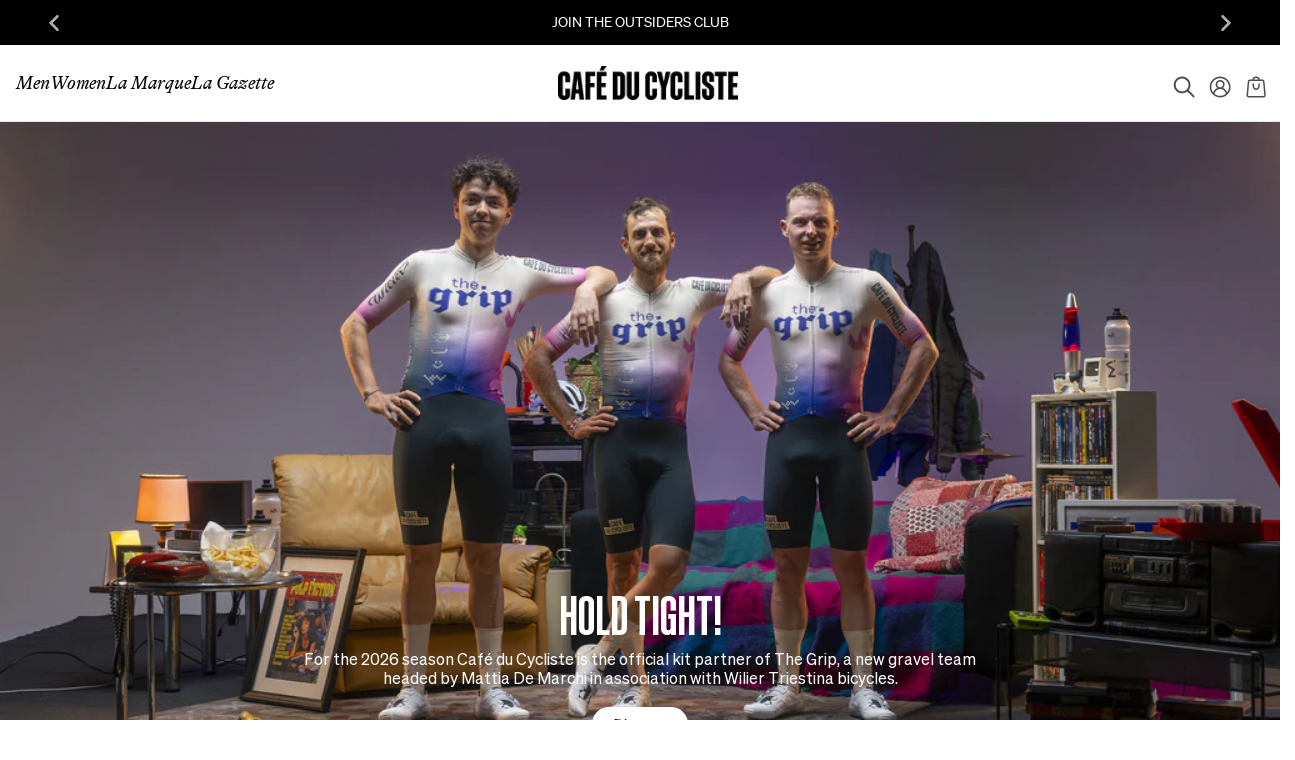

--- FILE ---
content_type: text/css
request_url: https://www.cafeducycliste.com/cdn/shop/t/8/assets/typography.css?v=8422615983567985871751855616
body_size: -291
content:
@font-face{font-family:GT Alpina Standard Regular;src:url(//www.cafeducycliste.com/cdn/shop/t/8/assets/GT-Alpina-Standard-Regular.woff2?v=3332075704702378261726547980) format("woff2");font-display:swap}@font-face{font-family:Soehne Buch;src:url(//www.cafeducycliste.com/cdn/shop/t/8/assets/soehne-buch.woff2?v=138687346424766657111726547981) format("woff2");font-display:swap}@font-face{font-family:GT Alpina Standard Bold Italic;src:url(//www.cafeducycliste.com/cdn/shop/t/8/assets/GT-Alpina-Standard-Bold-Italic.woff2?v=11072005539489664591726547980) format("woff2");font-display:swap}@font-face{font-family:GT Alpina Standard Regular Italic;src:url(//www.cafeducycliste.com/cdn/shop/t/8/assets/GT-Alpina-Standard-Regular-Italic.woff2?v=19045226432724831831726547980) format("woff2");font-display:swap}@font-face{font-family:Soehne Schmal Halbfett Kursiv;src:url(//www.cafeducycliste.com/cdn/shop/t/8/assets/soehne-schmal-halbfett-kursiv.woff2?v=158088966083223288011726547980) format("woff2");font-display:swap}@font-face{font-family:Soehne Halbfett;src:url(//www.cafeducycliste.com/cdn/shop/t/8/assets/soehne-halbfett.woff2?v=32580434442499098901726547980) format("woff2");font-display:swap}@font-face{font-family:Soehne Schmal Dreiviertelfett Kursiv;src:url(//www.cafeducycliste.com/cdn/shop/t/8/assets/soehne-schmal-dreiviertelfett-kursiv.woff2?v=92563637267116095831726547981) format("woff2");font-display:swap}@font-face{font-family:Soehne Buch Kursiv;src:url(//www.cafeducycliste.com/cdn/shop/t/8/assets/soehne-buch-kursiv.woff2?v=111481469877931194141726547980) format("woff2");font-display:swap}@font-face{font-family:Soehne Schmal Buch Kursiv;src:url(//www.cafeducycliste.com/cdn/shop/t/8/assets/soehne-schmal-buch-kursiv.woff2?v=6999966584263316851726547981) format("woff2");font-display:swap}@font-face{font-family:Soehne Schmal Dreiviertelfett;src:url(//www.cafeducycliste.com/cdn/shop/t/8/assets/soehne-schmal-dreiviertelfett.woff2?v=134005672325962431701726547980) format("woff2");font-display:swap}@font-face{font-family:Soehne Schmal Buch;src:url(//www.cafeducycliste.com/cdn/shop/t/8/assets/soehne-schmal-buch.woff2?v=136029089603520701551726547980) format("woff2");font-display:swap}@font-face{font-family:Soehne Dreiviertelfett;src:url(//www.cafeducycliste.com/cdn/shop/t/8/assets/soehne-dreiviertelfett.woff2?v=114220994717506921461726547981) format("woff2");font-display:swap}@font-face{font-family:Soehne Schmal Halbfett;src:url(//www.cafeducycliste.com/cdn/shop/t/8/assets/soehne-schmal-halbfett.woff2?v=1464996282947559561748919426) format("woff2");font-display:swap}
/*# sourceMappingURL=/cdn/shop/t/8/assets/typography.css.map?v=8422615983567985871751855616 */


--- FILE ---
content_type: text/css
request_url: https://www.cafeducycliste.com/cdn/shop/t/8/assets/page-cms.css?v=123360064390218541231726547993
body_size: -282
content:
.cms-page .page__body p{font-family:Soehne Buch;font-size:15px;letter-spacing:1px;margin-block-start:0;margin-block-end:25px}.cms-page .page__body p[style="text-align: center;"]{font-family:Soehne Buch;font-size:15px;letter-spacing:1px;margin-block-start:0;margin-block-end:10px}.cms-page .rte p{line-height:18px}.cms-page .page__container h2{font-family:Soehne Buch}.cms-page .page__body .rte ul{list-style:none}.cms-page .page__body .rte ul li{font-size:15px;font-family:Soehne Buch}.cms-page .page__container h1{font-family:Soehne Buch;font-size:40px;font-weight:400;line-height:18px;letter-spacing:1px;margin-block-start:0;margin-block-end:40px}.cms-page .page__container h3{font-family:Soehne Buch;font-size:18px;font-weight:700;line-height:24px;letter-spacing:1px;text-transform:uppercase;padding:15px 0 20px}.cms-page .page__body h3,.cms-page li{margin-block-start:0;margin-block-end:0}.cms-page .page__container .size-table table{width:100%!important;margin:0!important;border:none}.cms-page .page__container .size-table table tr{border:none}.cms-page .page__container .size-table table tr th,.cms-page .page__container .size-table table tr td{font-family:Soehne Buch;padding:8px 10px;border:none}.cms-page .page__container .size-table table h3{padding:0;font-size:15px}.cms-page .page__container .size-table table p{font-size:14px;margin-block-end:0}@media (max-width: 640px){.cms-page .page__body p{margin:0 0 15px}.cms-page .page__container h1{font-size:15px;margin-block-end:0}.cms-page .page__container .size-table table thead tr th{padding:0}.cms-page .page__container .size-table table thead tr th h3{font-size:7px}.cms-page .page__container .size-table table td p{font-size:12px}}
/*# sourceMappingURL=/cdn/shop/t/8/assets/page-cms.css.map?v=123360064390218541231726547993 */


--- FILE ---
content_type: text/css
request_url: https://cdn.shopify.com/extensions/0199c1c0-1b2e-7894-91e3-07a7df7db790/v498ns-custom-app-17/assets/events.css
body_size: -57
content:
:root {
  --color-gray-light: #e4e4e4;
  --color-default-bg: #F42B33;
  --color-fallback-bg: gray;
}

.event-grid {
  display: grid;
  gap: 1rem;
}

.event-container {
  margin-bottom: 2rem;
}

.event-card {
  padding: 1rem;
  color: white;
  position: relative;
  display: flex;
  flex-direction: column;
  justify-content: space-between;
  min-height: 150px;
  background-color: var(--color-fallback-bg);
}

.event-title {
  font-size: 1.8rem;
  margin-bottom: 0.5rem;
  margin-right: 2rem;
  text-transform: uppercase;
  display: -webkit-box;
  -webkit-line-clamp: 3;
  -webkit-box-orient: vertical;
  overflow: hidden;
  text-overflow: ellipsis;
  line-height: 1.8rem;
  word-wrap: break-word;
}

.event-arrow {
  line-height: 1.4rem;
  color: var(--color-gray-light);
}

.event-type {
  text-transform: uppercase;
  font-size: 1.2rem;
}

.event-details-left {
  min-height: 57.59px;
}

.event-details-right {
  margin-top: 0.8rem;
}

.event-location {
  line-height: 1.2rem;
  display: -webkit-box;
  -webkit-line-clamp: 2;
  -webkit-box-orient: vertical;
  overflow: hidden;
  text-overflow: ellipsis;
  min-height: 2.4rem;
}

.event-details {
  font-size: 1.2rem;
  color: var(--color-gray-light);
}

.event-arrow {
  position: absolute;
  top: 1rem;
  right: 1rem;
  font-size: 1.4rem;
}
.default { background: var(--color-default-bg); }

@media (min-width: 768px) {
  .event-title {
    -webkit-line-clamp: 3;
    margin-right: 24px;
  }
  
  .event-arrow {
    top: 1.4rem;
  }
}

@media (min-width: 768px) and (max-width: 1023px) {
  .event-grid {
    grid-template-columns: repeat(2, minmax(0, 1fr));
  }
  .event-title {
    font-size: 2.4rem;
    line-height: 2.4rem;
  }
  .event-type {
    font-size: 1.4rem;
  }
}

@media (min-width: 1024px) {
  .event-grid {
    grid-template-columns: repeat(4, minmax(0, 1fr));
  }
}

@media (min-width: 1024px) and (max-width: 1200px) {
  .event-title {
    font-size: 24px;
    line-height: 24px;
  }

  .event-type {
    font-size: 1rem;
  }
  .event-details {
    font-size: 14px;
  }
  .event-details-right {
    margin-top: 0;
  }
}

@media (min-width: 1201px) and (max-width: 1400px) {
  .event-title {
    font-size: 32px;
    line-height: 32px;
  }
  .event-details {
    font-size: 16px;
  }
}

@media (min-width: 1401px) {
  .event-grid {
    grid-template-columns: repeat(4, minmax(0, 1fr));
  }

  .event-details-right {
    margin-top: 1.3rem;
  }

  .event-title {
    font-size: 2.4rem;
    line-height: 2.4rem;
    margin-right: 24px;
  }

  .event-type {
    font-size: 1.4rem;
  }
}

/* Custom css for store https://cafeducycliste.myshopify.com/ */

.event-title,
.event-arrow {
  font-family: 'Soehne Halbfett', sans-serif;
}

.event-type {
  font-family: 'Soehne Halbfett', sans-serif;
}

.event-details {
  font-family: 'Soehne Buch', sans-serif;
}


--- FILE ---
content_type: text/javascript
request_url: https://www.cafeducycliste.com/cdn/shop/t/8/assets/theme-min.js?v=171922875226634323341753326589
body_size: 5122
content:
const installMediaQueryWatcher=(e,t)=>{let s=window.matchMedia(e);s.addEventListener("change",e=>t(e.matches)),t(s.matches)},deferScriptLoad=(e,t,s,i=!1)=>{window.Eurus.loadedScript.push(e),(r=>{let n=()=>{r.forEach(e=>window.removeEventListener(e,n)),clearTimeout(o);let a=()=>{let i=document.createElement("script");i.setAttribute("src",t),i.setAttribute("defer",""),i.onload=()=>{document.dispatchEvent(new CustomEvent(e+" loaded")),s()},document.head.appendChild(i)};i?window.requestIdleCallback?requestIdleCallback(a):requestAnimationFrame(a):a()},o;if(Shopify.designMode)n();else{let a=window.innerWidth>767?2e3:5e3;r.forEach(e=>window.addEventListener(e,n,{once:!0,passive:!0})),o=setTimeout(()=>{n()},a)}})(["touchstart","mouseover","wheel","scroll","keydown"])},getSectionInnerHTML=(e,t=".shopify-section")=>new DOMParser().parseFromString(e,"text/html").querySelector(t).innerHTML,xParseJSON=e=>JSON.parse(e=(e=String.raw`${e}`).replaceAll("\\","\\\\").replaceAll('\\"','"'));window.addEventListener("pageshow",()=>{document.addEventListener("alpine:init",()=>{if(Alpine.store("xMiniCart")){Alpine.store("xMiniCart").needReload&&Alpine.store("xMiniCart").reLoad();let e=document.getElementById("main-cart-items");e&&Alpine.store("xMiniCart").needReload&&location.reload(),Alpine.store("xMiniCart").needReload=!0}})}),requestAnimationFrame(()=>{document.addEventListener("alpine:init",()=>{Alpine.store("xDarkMode",{toggleThemeMode(){document.documentElement.classList.contains("dark")?(localStorage.eurus_theme=0,document.documentElement.classList.remove("dark")):(localStorage.eurus_theme=1,document.documentElement.classList.add("dark")),Alpine.store("xHeaderMenu").setTopStickyHeader()}}),Alpine.store("xHelper",{countdown(e,t){let s=new Date(e.end_year,e.end_month-1,e.end_day,e.end_hour,e.end_minute),i=s.getTime()+(-1*e.timezone*60-s.getTimezoneOffset())*6e4,r;if(e.start_year){let n=new Date(e.start_year,e.start_month-1,e.start_day,e.start_hour,e.start_minute);r=n.getTime()+(-1*e.timezone*60-n.getTimezoneOffset())*6e4}else r=new Date().getTime();let o=setInterval(function(){let e=new Date().getTime(),s=i-e;if(s<0||r>e)t(!1,0,0,0,0),clearInterval(o);else{var n=Math.floor(s%36e5/6e4),a=Math.floor(s%6e4/1e3);t(!0,a=a<10?"0"+a:a,n=n<10?"0"+n:n,Math.floor(s%864e5/36e5),Math.floor(s/864e5))}},1e3)},canShow(e){let t=new Date(e.end_year,e.end_month-1,e.end_day,e.end_hour,e.end_minute),s=t.getTime()+(-1*e.timezone*60-t.getTimezoneOffset())*6e4,i;if(e.start_year){let r=new Date(e.start_year,e.start_month-1,e.start_day,e.start_hour,e.start_minute);i=r.getTime()+(-1*e.timezone*60-r.getTimezoneOffset())*6e4}else i=new Date().getTime();let n=new Date().getTime();return!(s-n<0)&&!(i>n)},handleTime(e){let t=new Date(e.end_year,e.end_month-1,e.end_day,e.end_hour,e.end_minute),s=t.getTime()+(-1*e.timezone*60-t.getTimezoneOffset())*6e4,i;if(e.start_year){let r=new Date(e.start_year,e.start_month-1,e.start_day,e.start_hour,e.start_minute);i=r.getTime()+(-1*e.timezone*60-r.getTimezoneOffset())*6e4}else i=new Date().getTime();let n=new Date().getTime();return{startTime:i,endTime:s,now:n,distance:s-n}}})})}),requestAnimationFrame(()=>{document.addEventListener("alpine:init",()=>{Alpine.data("xCart",()=>({t:"",loading:!1,updateItemQty(e,t){let s=parseInt(document.getElementById(`cart-qty-${e}`).value);this.validateQty(s)&&this._postUpdateItem(e,t,s)},minusItemQty(e,t){let s=parseInt(document.getElementById(`cart-qty-${e}`).value);this.validateQty(s)&&(s>0&&(s-=1,document.getElementById(`cart-qty-${e}`).value=s),this._postUpdateItem(e,t,s))},plusItemQty(e,t){let s=parseInt(document.getElementById(`cart-qty-${e}`).value);this.validateQty(s)&&(s>=0&&(s+=1,document.getElementById(`cart-qty-${e}`).value=s),this._postUpdateItem(e,t,s))},removeItem(e,t){this._postUpdateItem(e,t,0,0)},handleKeydown(e,t){"Enter"===e.key&&(e.preventDefault(),t.blur(),t.focus())},_postUpdateItem(e,t,s,i=500){clearTimeout(this.t);let r=()=>{this.loading=!0;let i=document.getElementById(`remove-${e}`);i&&(i.style.display="none"),document.getElementById(`loading-${e}`).classList.remove("hidden");let r=Alpine.store("xCartHelper").getSectionsToRender().map(e=>e.id),n={line:`${t}`,quantity:`${s}`,sections:r};fetch(`${Shopify.routes.root}cart/change.js`,{method:"POST",headers:{"Content-Type":"application/json"},body:JSON.stringify(n)}).then(e=>e.text()).then(i=>{let r=JSON.parse(i);if("422"==r.status){this._addErrorMessage(e,r.message);let n=parseInt(document.getElementById(`cart-qty-${e}`).dataset.max);this.validateQty(n)&&(document.getElementById(`cart-qty-${e}`).value=n)}else{let o=document.querySelectorAll(".cart-item");if(r.errors){this._addErrorMessage(e,r.errors);return}Alpine.store("xCartHelper").getSectionsToRender().forEach(e=>{let t=document.querySelector(e.selector);t&&r.sections[e.id]&&(t.innerHTML=getSectionInnerHTML(r.sections[e.id],e.selector))});let a=Alpine.store("xCartHelper").currentItemCount;Alpine.store("xCartHelper").currentItemCount=r.item_count,a!=r.item_count&&document.dispatchEvent(new CustomEvent("eurus:cart:items-changed"));let l=document.getElementById(`LineItemError-${e}`);l&&l.classList.add("hidden");let c=r.items[t-1]?r.items[t-1].quantity:void 0;if(o.length===r.items.length&&c!==parseInt(s)){let d="";d=void 0===c?window.Eurus.cart_error:window.Eurus.cart_quantity_error_html.replace("[quantity]",c),this._addErrorMessage(e,d)}}let h=document.getElementById(`loading-${e}`),u=document.getElementById(`remove-${e}`);u&&(u.style.display="block"),h&&h.classList.add("hidden"),this.loading=!1})};this.t=setTimeout(()=>{r()},i)},updateEstimateShipping(e,t,s){let i=parseInt(document.getElementById(`cart-qty-${s}`).value),r=xParseJSON(e.getAttribute("x-data-properties")),n={line:`${t}`,quantity:`${i}`,properties:r};fetch(`${Shopify.routes.root}cart/change.js`,{method:"POST",headers:{"Content-Type":"application/json"},body:JSON.stringify(n)}).then(e=>e.text())},updateDate(e){var t={attributes:{"datetime-updated":`${e}`}};fetch(Shopify.routes.root+"cart/update",{method:"POST",headers:{"Content-Type":"application/json",Accept:"application/json"},body:JSON.stringify(t)})},_addErrorMessage(e,t){let s=document.getElementById(`LineItemError-${e}`);s&&(s.classList.remove("hidden"),s.getElementsByClassName("cart-item__error-text")[0].innerHTML=t)},validateQty:function(e){return!(parseFloat(e)!=parseInt(e)&&isNaN(e))}})),Alpine.store("xCartHelper",{currentItemCount:0,validated:!0,openField:"",openDiscountField:"",updateCart:function(e,t=!1){let s=JSON.stringify(e);fetch(Shopify.routes.root+"cart/update",{method:"POST",headers:{"Content-Type":"application/json",Accept:"application/json"},body:s}).then(()=>{t&&this.validateCart()})},cartValidationRequest(){this.validateCart(),Alpine.store("xMiniCart").openCart()},validateCart:function(){this.validated=!0,document.dispatchEvent(new CustomEvent("eurus:cart:validate"))},goToCheckout(e){this.validateCart(),this.validated?fetch(Shopify.routes.root+"cart/update",{method:"POST",headers:{"Content-Type":"application/json",Accept:"application/json"},body:JSON.stringify({attributes:{"collection-pagination":null,"blog-pagination":null,choose_option_id:null,"datetime-updated":null}})}):e.preventDefault()},getSectionsToRender(){let e=document.getElementById("main-cart-items");if(e){let t=e.closest(".shopify-section").id.replace("cart-items","").replace("shopify-section-","");return[{id:t+"cart-items",selector:"#main-cart-items"},{id:t+"cart-footer",selector:"#main-cart-footer"},{id:t+"cart-upsell",selector:"#main-cart-upsell"},{id:"cart-icon-bubble",selector:"#cart-icon-bubble"},{id:"mobile-cart-icon-bubble",selector:"#mobile-cart-icon-bubble"}]}return[{id:"cart-icon-bubble",selector:"#cart-icon-bubble"},{id:"mobile-cart-icon-bubble",selector:"#mobile-cart-icon-bubble"},{id:"cart-drawer",selector:"#CartDrawer"}]}})})}),requestAnimationFrame(()=>{document.addEventListener("alpine:init",()=>{Alpine.data("xModalSearch",(e,t,s,i)=>({t:"",result:"",query:"",cachedResults:[],openResults:!1,productTypeSelected:i,showSuggest:!1,loading:!1,open(){this.$refs.open_search.style.opacity="1",this.$refs.open_search.style.maxHeight="500px",this.$refs.open_search.classList.remove("overflow-hidden"),this.$refs.open_search.classList.remove("hidden")},close(){this.$refs.open_search.style.opacity="0",this.$refs.open_search.style.maxHeight="0px",this.$refs.open_search.classList.add("overflow-hidden"),this.$refs.open_search.classList.add("hidden")},keyUp(){return this.query=this.$el.value,()=>{clearTimeout(this.t),this.t=setTimeout(()=>{""!=this.query?(this.showSuggest=!1,this.getSearchResult(this.query)):(this.showSuggest=!0,this.result="")},300)}},getSearchResult(r){this.openResults=!0;let n=window.innerWidth>767?t:s,o=this.productTypeSelected!=i?`${this.productTypeSelected} AND ${r}`:r,a=o.replace(" ","-").toLowerCase()+"_"+n;if(this.cachedResults[a]){this.result=this.cachedResults[a];return}this.loading=!0,fetch(`${Shopify.routes.root}search/suggest?q=${encodeURIComponent(o)}&${encodeURIComponent("resources[type]")}=${encodeURIComponent(e)}&${encodeURIComponent("resources[limit]")}=${encodeURIComponent(n)}&section_id=predictive-search`).then(e=>e.text()).then(e=>{let t=new DOMParser,s=t.parseFromString(e,"text/html");this.result=s.querySelector("#shopify-section-predictive-search").innerHTML,this.cachedResults[a]=this.result}).catch(e=>{throw e}),this.loading=!1},setProductType(e,t){this.productTypeSelected=e,document.getElementById(t).value=e,""!=this.query&&this.getSearchResult(this.query)},focusForm(){""!=this.$el.value?this.showSuggest=!1:this.showSuggest=!0}}))})}),requestAnimationFrame(()=>{document.addEventListener("alpine:init",()=>{Alpine.store("xHeaderMenu",{isSticky:!1,stickyCalulating:!1,isTouch:!!("ontouchstart"in window||window.DocumentTouch&&window.document instanceof DocumentTouch)||!!window.navigator.maxTouchPoints||!!window.navigator.msMaxTouchPoints,sectionId:"",stickyType:"none",lastScrollTop:0,themeModeChanged:!1,showLogoTransparent:!0,offsetTop:0,clickedHeader:!1,menuState:!1,observerSubMenu(e,t){let s=new MutationObserver(()=>{"block"===e.style.display?t.classList.add("active-ini"):t.classList.remove("active-ini")});s.observe(e,{attributes:!0,attributeFilter:["style"]})},scrollToSubMenu(e){document.getElementById(e).scrollIntoView({block:"center"})},scrollToStart(){window.scrollTo(0,1)},selectItem(e,t){e.querySelector(".mega-list-nav")&&e.style.setProperty("--mega-menu-height",e.querySelector(".mega-list-nav").offsetHeight+"px"),e.style.setProperty("--header-container-height",document.getElementById("x-header-container").offsetHeight+"px");let s=t?".toggle-menu-sub":".toggle-menu",i=e.querySelector(".sub-menu a");for(var r=t?e.closest(".toggle-menu").querySelectorAll(s):document.querySelectorAll(s),n=0;n<r.length;n++)t?r[n].style.display="none":(r[n].style.maxHeight="0px",r[n].style.opacity="0",r[n].classList.add("max-h-0","overflow-hidden"));let o=e.querySelector(s);o&&(t?o.style.display="block":(o.style.maxHeight="",o.style.opacity="1",o.classList.remove("max-h-0","overflow-hidden")));let a=e.querySelector(".toggle-menu-sub");a&&this.observerSubMenu(a,i)},hideMenu(){for(var e=document.querySelectorAll(".toggle-menu"),t=0;t<e.length;t++)e[t].style.maxHeight="0px",e[t].style.opacity="0",e[t].classList.add("overflow-hidden")},touchItem(e,t=!1){let s=t?"touched-sub":"touched";e.addEventListener("touchend",i=>{if(e.classList.contains(s))window.location.replace(e.getAttribute("href"));else{i.preventDefault();for(var r=document.querySelectorAll(`.${s}`),n=0;n<r.length;n++)r[n].classList.remove(s);e.classList.add(s),this.selectItem(e.closest(".has-dropdown"),t)}})},initSticky(e,t,s){this.sectionId=t,this.stickyType=s,this.offsetTop=e.offsetTop,e.style.height=document.getElementById("sticky-header").offsetHeight+"px",window.addEventListener("resize",()=>{this.reCalculateHeaderHeight()})},handleAlwaysSticky(){let e=window.pageYOffset||document.documentElement.scrollTop,t=document.getElementById(this.sectionId).offsetTop;e>t&&this.addStickyHeader()},handelOnScrollSticky(){let e=window.pageYOffset||document.documentElement.scrollTop;e<this.offsetTop&&requestAnimationFrame(()=>{document.getElementById("sticky-header").classList.remove("sticky-header")}),Math.abs(e-this.lastScrollTop)>10&&(e<this.lastScrollTop?(document.getElementById("sticky-header").classList.remove("header-up","opacity-0"),this.setVariableHeightHeader(!0)):this.themeModeChanged||(document.getElementById("sticky-header").classList.add("header-up"),this.setVariableHeightHeader(!1)),this.lastScrollTop=e),this.themeModeChanged=!1},addStickyHeader(){let e=!1;Alpine.store("xMiniCart").open&&"on-scroll-up"!=this.stickyType&&(e=!0,requestAnimationFrame(()=>{Alpine.store("xMiniCart").hideCart()})),requestAnimationFrame(()=>{document.getElementById("sticky-header").classList.add("sticky-header","reduce-logo-size"),this.isSticky=!0,this.showLogoTransparent=!1}),requestAnimationFrame(()=>{let e=document.getElementById("sticky-header");"on-scroll-up"==this.stickyType&&setTimeout(()=>{e.classList.add("on-scroll-up-animation")},500),(!Alpine.store("xMiniCart").open||window.innerWidth>768)&&("always"==this.stickyType||"reduce-logo-size"==this.stickyType)&&e.classList.add("always-animation")}),e&&requestAnimationFrame(()=>{Alpine.store("xMiniCart").openCart()})},removeStickyHeader(){window.pageYOffset<=this.offsetTop&&(this.isSticky=!1,this.showLogoTransparent=!0,requestAnimationFrame(()=>{document.getElementById("sticky-header").classList.remove("sticky-header","reduce-logo-size","always-animation","on-scroll-up-animation"),this.reCalculateHeaderHeight(),this.setVariableHeightHeader(!1)}))},handleChangeThemeMode(){this.themeModeChanged=!0,this.reCalculateHeaderHeight()},reCalculateHeaderHeight(){document.getElementById("x-header-container").style.height=document.getElementById("sticky-header").offsetHeight+"px"},addTransparentHover(e){this.isTouch&&this.clickedHeader,e.classList.add("sticky-header-active")},removeTransparentHover(e){this.isTouch&&this.clickedHeader,e.classList.remove("sticky-header-active")},setVariableHeightHeader(e){let t=document.documentElement;e?t.style.setProperty("--height-header",document.getElementById("sticky-header").offsetHeight+"px"):t.style.setProperty("--height-header","0px")},setTopStickyHeader(){document.documentElement.style.setProperty("--top-header",document.getElementById("sticky-header-content").offsetHeight+"px")}})})}),requestAnimationFrame(()=>{document.addEventListener("alpine:init",()=>{Alpine.store("xMobileNav",{show:!1,loading:!1,currentMenuLinks:[],open(){this.show=!0,Alpine.store("xPopup").open=!0},close(){this.show=!1,Alpine.store("xPopup").open=!1},setActiveLink(e){this.currentMenuLinks.push(e)},removeActiveLink(e){let t=this.currentMenuLinks.indexOf(e);-1!==t&&this.currentMenuLinks.splice(t,1)},resetMenu(){this.currentMenuLinks=[]},scrollTop(){document.getElementById("menu-navigation").scrollTop=0}}),Alpine.store("xPopup",{open:!1}),Alpine.store("xShowCookieBanner",{show:!1}),Alpine.store("xMiniCart",{open:!1,type:"",loading:!1,needReload:!1,reLoad(){this.loading=!0;let e=Alpine.store("xCartHelper").getSectionsToRender().map(e=>e.id).join(",");fetch(`${window.location.pathname}?sections=${e}`).then(e=>e.json()).then(e=>{Alpine.store("xCartHelper").getSectionsToRender().forEach(t=>{let s=document.querySelector(t.selector);s&&e[t.id]&&(s.innerHTML=getSectionInnerHTML(e[t.id],t.selector))}),this.loading=!1})},openCart(){["/cart","/en/cart","/en-au/cart","/en-ca/cart","/fr-ca/cart","/en-roe/cart","/fr-roe/cart","/de-roe/cart","/en-de/cart","/de-de/cart","/en-row/cart","/en-jp/cart","/ja-jp/cart","/en-ch/cart","/de-ch/cart","/fr-ch/cart","/en-gb/cart","/en-us/cart"].includes(window.location.pathname)||(requestAnimationFrame(()=>{Alpine.store("xQuickView")&&Alpine.store("xQuickView").close()&&Alpine.store("xQuickView").close()}),requestAnimationFrame(()=>{document.getElementById("sticky-header").classList.remove("on-scroll-up-animation"),(window.innerWidth<768||"drawer"==this.type)&&(Alpine.store("xPopup").open=!0),requestAnimationFrame(()=>{document.getElementById("sticky-header").classList.remove("header-up"),this.open=!0}),"on-scroll-up"==Alpine.store("xHeaderMenu").stickyType&&setTimeout(()=>{requestAnimationFrame(()=>{document.getElementById("sticky-header").classList.add("on-scroll-up-animation")})},200)}))},hideCart(){requestAnimationFrame(()=>{this.open=!1,Alpine.store("xPopup").open=!1})}}),Alpine.store("xModal",{activeElement:"",setActiveElement(e){this.activeElement=e},scrollToElement(e){document.getElementById(e).scrollIntoView({block:"start"}),window.scrollBy(0,-22)},focus(e,t){Alpine.store("xFocusElement").trapFocus(e,t)},removeFocus(){let e=document.getElementById(this.activeElement);Alpine.store("xFocusElement").removeTrapFocus(e)}}),Alpine.store("xFocusElement",{focusableElements:['button, [href], input, select, textarea, [tabindex]:not([tabindex^="-"])'],listeners:{},trapFocus(e,t){let s=document.getElementById(e),i=document.getElementById(t);this.listeners=this.listeners||{};let r=Array.from(s.querySelectorAll(this.focusableElements));var n=r[0],o=r[r.length-1];this.removeTrapFocus(),this.listeners.focusin=e=>{(e.target===s||e.target===o||e.target===n)&&document.addEventListener("keydown",this.listeners.keydown)},this.listeners.focusout=()=>{document.removeEventListener("keydown",this.listeners.keydown)},this.listeners.keydown=e=>{"TAB"===e.code.toUpperCase()&&(e.target!==o||e.shiftKey||(e.preventDefault(),n.focus()),(e.target===n||e.target==s)&&e.shiftKey&&(e.preventDefault(),o.focus()))},document.addEventListener("focusout",this.listeners.focusout),document.addEventListener("focusin",this.listeners.focusin),i.focus()},removeTrapFocus(e=null){document.removeEventListener("focusin",()=>{document.addEventListener("keydown",this.listeners.focusin)}),document.removeEventListener("focusout",()=>{document.removeEventListener("keydown",this.listeners.focusout)}),document.removeEventListener("keydown",this.listeners.keydown),e&&e.focus()}}),Alpine.data("xTruncateText",()=>({truncateEl:"",truncateInnerEl:"",truncated:!1,truncatable:!1,label:"",expanded:!1,load(e){let t=e.getBoundingClientRect();e.style.setProperty("--truncate-height",`${t.height}px`)},setTruncate(e){e.offsetHeight<e.scrollHeight||e.offsetWidth<e.scrollWidth?(this.truncated=!0,this.truncatable=!0,this.expanded=!1):(this.truncated=!1,this.truncatable=!1,this.expanded=!0)},open(e,t){let s=e.closest(".truncate-container").querySelector(".truncate-text");if(this.expanded=!0,this.label=t,s.classList.contains("truncate-expanded"))this.truncated=!0;else{let i=s.querySelector(".truncate-inner");window.requestAnimationFrame(()=>{let e=i.getBoundingClientRect();s.style.setProperty("--truncate-height-expanded",`${e.height}px`),s.classList.add("truncate-expanded")}),this.truncated=!1}},close(e,t,s=!1){this.label=t;let i=e.closest(".truncate-container").querySelector(".truncate-text");if(this.truncated=!0,!(()=>{let e=i.getBoundingClientRect();return e.top>=0&&e.left>=0&&e.bottom<=(window.innerHeight||document.documentElement.clientHeight)&&e.right<=(window.innerWidth||document.documentElement.clientWidth)})()&&!s){let r=i.getBoundingClientRect().top+window.scrollY-500;window.scrollTo({top:r,behavior:"smooth"}),i.style.transition="none",setTimeout(()=>{i.style.transition=""},1e3)}i.classList.remove("truncate-expanded"),this.expanded=!1}}))})}),requestAnimationFrame(()=>{document.addEventListener("alpine:init",()=>{Alpine.store("xCartAnalytics",{viewCart(){fetch("/cart.js").then(e=>e.text()).then(e=>{(e=JSON.parse(e)).items.length>0&&Shopify.analytics.publish("view_cart",{cart:e})})}})})}),requestAnimationFrame(()=>{document.addEventListener("alpine:init",()=>{Alpine.store("xCustomerEvent",{fire(e,t,s){if(Shopify.designMode)return;let i=s||xParseJSON(t.getAttribute("x-customer-event-data"));Shopify.analytics.publish(e,i)}})})}),requestAnimationFrame(()=>{document.addEventListener("alpine:init",()=>{Alpine.store("xSplide",{load(e,t){let s=()=>{let s=e.getAttribute("id");void 0==t.classes||(t.classes.arrow||(t.classes.arrow="arrow w-8 h-8 p-2 absolute z-10 top-1/2 -translate-y-1/2 hidden md:flex items-center justify-center"),t.classes.next||(t.classes.next="right-0"),t.classes.prev||(t.classes.prev="-rotate-180"));let i=new Splide("#"+s,t);if(t.thumbs){let r=document.getElementById(t.thumbs),n=r.getElementsByClassName("x-thumbnail"),o,a=this;for(let l=0;l<n.length;l++)n[l]==o?n[l].classList.remove("opacity-30"):n[l].classList.add("opacity-30"),n[l].addEventListener("click",function(){a.moveThumbnail(l,n[l],r,t.thumbs_direction),i.go(l)});i.on("mounted move",function(){let e=n[i.index];e&&(o&&o.classList.add("opacity-30"),e.classList.remove("opacity-30"),o=e,a.moveThumbnail(i.index,e,r,t.thumbs_direction))})}if(t.hotspot){let c=document.getElementById(t.hotspot).getElementsByClassName("x-hotspot"),d;if(t.disableHoverOnTouch&&("ontouchstart"in window||window.DocumentTouch&&window.document instanceof DocumentTouch||window.navigator.maxTouchPoints||window.navigator.msMaxTouchPoints))for(let h=0;h<c.length;h++)c[h].addEventListener("click",function(){i.go(h)});else for(let u=0;u<c.length;u++)c[u].addEventListener("mouseover",function(){i.go(u)}),c[u].addEventListener("focus",function(){i.go(u)});i.on("mounted move",function(){let e=c[i.index];e&&(d&&d.classList.remove("active-hotspot"),e.classList.add("active-hotspot"),d=e)})}if(t.progressBar){var p=i.root.querySelector(".splide-progress-bar");i.on("mounted move",function(){var e=i.Components.Slides.getLength(),t=100*(i.index/e);if(p){var s=t+Number(p.style.width.replace("%","")),r=100-Number(p.style.width.replace("%",""));s>100&&(t=r),document.querySelector("body").classList.contains("rtl")?p.style.marginRight=t+"%":p.style.marginLeft=t+"%"}})}i.root.querySelector(".card-product")&&i.on("resized",function(){var e=0;i.Components.Slides.get().forEach(t=>{t.slide.offsetHeight>e&&(e=t.slide.offsetHeight)}),i.Components.Slides.get().forEach(t=>{t.slide.style.height=e+"px"})}),e.classList.contains("card-product-img")&&i.on("resized",function(){var e=i.root.querySelector(".splide__track").offsetHeight;i.Components.Slides.get().forEach(t=>{t.slide.style.height=e+"px"})}),t.events&&t.events.forEach(e=>{i.on(e.event,e.callback)}),e.splide=i,i.mount(),t.playOnHover&&(i.Components.Autoplay.pause(),e.onmouseover=function(){i.Components.Autoplay.play()},e.onmouseout=function(){i.Components.Autoplay.pause()})};window.Eurus.loadedScript.includes("slider")?window.Splide?s():document.addEventListener("slider loaded",()=>{s()}):deferScriptLoad("slider",window.Eurus.sliderScript,s,!0)},moveThumbnail(e,t,s,i){"vertical"==i?setTimeout(()=>{s.scrollTop=(e+1)*t.offsetHeight-.5*s.offsetHeight+.5*t.offsetHeight+12*e},50):s.scrollLeft=(e-2)*t.offsetWidth}})})}),requestAnimationFrame(()=>{document.addEventListener("alpine:init",()=>{Alpine.data("xParallax",()=>({debounce(e,t){var s;return function(){var i=this,r=arguments,n=function(){s=null,e.apply(i,r)};clearTimeout(s),s=setTimeout(n,t)}},load(e){if(!e&&"IntersectionObserver"in window&&"IntersectionObserverEntry"in window){new IntersectionObserver(function e(s){s.forEach(function(e){e.isIntersecting?(t=e.target,window.addEventListener("scroll",i,{passive:!0,capture:!1})):window.removeEventListener("scroll",i,{passive:!0,capture:!1})})},{root:null,rootMargin:"0px 0px",threshold:0}).observe(this.$el);var t,s,i=this.debounce(function(){var e=t.getBoundingClientRect(),s=window.innerHeight/t.parentElement.offsetHeight*20,i=(e.top-window.innerHeight)/s,r=t.parentElement.offsetHeight/11;(i<-r||i>r)&&(i=-r),t.style.transform="translate3d(0, "+i+"px, 0)"},10)}}}))})});

--- FILE ---
content_type: text/javascript
request_url: https://www.cafeducycliste.com/cdn/shop/t/8/assets/custom-geo-redirect.js?v=31229909068890481331754964838
body_size: 638
content:
(function(){const MARKET_COOKIE_NAME="preferred_market",AUTO_SELECT_MARKET_FIRST_TIME_COOKIE_NAME="auto_select_market_first_time",MARKET_PREFIXES=["fr-fr","en","en-row","de-de","en-de","fr-ch","de-ch","en-ch","en-gb","en-roe","de-roe","fr-roe","en-au","en-us","en-ca","fr-ca","ja-jp","en-jp","en-row"],MARKET_GROUPS={fr:{prefixes:["fr-fr","en"],name:"France"},de:{prefixes:["de-de","en-de"],name:"Germany/ Austria"},ch:{prefixes:["fr-ch","de-ch","en-ch"],name:"Switzerland"},gb:{prefixes:["en-gb"],name:"the United Kingdom"},roe:{prefixes:["en-roe","de-roe","fr-roe"],name:"the Rest of Europe"},au:{prefixes:["en-au"],name:"Australia"},us:{prefixes:["en-us"],name:"the United States"},ca:{prefixes:["fr-ca","en-ca"],name:"Canada"},jp:{prefixes:["ja-jp","en-jp"],name:"Japan"},row:{prefixes:["en-row"],name:"the Rest of World"}},currentPath=window.location.pathname,pathParts=currentPath.split("/"),currentPrefix=isMarketPrefix(pathParts[1])?pathParts[1]:"fr-fr",redirectBaseUrl=window.location.origin,currentSearchParam=window.location.search;function setCookie(name,value,days){const d=new Date;d.setTime(d.getTime()+days*24*60*60*1e3),document.cookie=`${name}=${value};path=/;expires=${d.toUTCString()};SameSite=Lax`}function getMarketName(marketCode){return MARKET_GROUPS[marketCode]?.name}function getCookie(name){const cookies=document.cookie.split(";");for(let i=0;i<cookies.length;i++){const c=cookies[i].trim();if(c.indexOf(name+"=")===0)return c.substring((name+"=").length,c.length)}return null}function isMarketPrefix(pathSegment){return MARKET_PREFIXES.includes(pathSegment)}function redirectToMarket(market,pathSuffix){let newUrl=redirectBaseUrl;market!="fr-fr"&&(newUrl=newUrl+"/"+market),pathSuffix!=="/"&&(newUrl=newUrl+pathSuffix),window.location.href=newUrl+currentSearchParam}function getPathWithoutPrefix(prefix,path){return prefix!="fr-fr"?path.replace(`/${prefix}`,"")||"/":path}function getMarketOfPrefix(prefix){for(const[marketCode,{prefixes}]of Object.entries(MARKET_GROUPS))if(prefixes.includes(prefix))return marketCode;return null}function isSameMarket(prevPrefix,newPrefix){const prevMarketCode=getMarketOfPrefix(prevPrefix),newMarketCode=getMarketOfPrefix(newPrefix);return prevMarketCode===newMarketCode}if(!getCookie(AUTO_SELECT_MARKET_FIRST_TIME_COOKIE_NAME)){setCookie(AUTO_SELECT_MARKET_FIRST_TIME_COOKIE_NAME,1,30);return}const preferredMarket=getCookie(MARKET_COOKIE_NAME);if(!preferredMarket)setCookie(MARKET_COOKIE_NAME,currentPrefix,30);else if(preferredMarket!==currentPrefix)if(isSameMarket(preferredMarket,currentPrefix))setCookie(MARKET_COOKIE_NAME,currentPrefix,30);else{const suffix=getPathWithoutPrefix(currentPrefix,currentPath);redirectToMarket(preferredMarket,suffix)}function submitSwitchMarket(el){if(el instanceof Element){const form=el.closest("#localization_form");let countryInputEl=form.querySelector("input[name='country_code']"),localeInputEl=form.querySelector("input[name='locale_code']");countryInputEl?countryInputEl.value=el.dataset.isoCode:(countryInputEl=document.createElement("input"),countryInputEl.type="hidden",countryInputEl.name="country_code",countryInputEl.value=el.dataset.isoCode,form.appendChild(countryInputEl)),localeInputEl?localeInputEl.value=el.dataset.defaultLocale:(localeInputEl=document.createElement("input"),localeInputEl.type="hidden",localeInputEl.name="locale_code",localeInputEl.value=el.dataset.defaultLocale,form.appendChild(localeInputEl)),form?.submit()}}document.addEventListener("DOMContentLoaded",function(){document.querySelectorAll(".store-switcher").forEach(el=>{el.addEventListener("click",function(e){e.preventDefault();const detectedMarket=isMarketPrefix(el.pathname.split("/")[1])?el.pathname.split("/")[1]:"fr-fr",preferredMarket2=getCookie(MARKET_COOKIE_NAME),detectedMarketCode=getMarketOfPrefix(detectedMarket),preferredMarketCode=getMarketOfPrefix(preferredMarket2);if(detectedMarketCode===preferredMarketCode)return;const popupElement=document.querySelector(".confirm-switch-market");if(popupElement){const confirmFromMarketEl=popupElement.querySelector(".confirm-text .from-market");confirmFromMarketEl.textContent=getMarketName(preferredMarketCode);const confirmToMarketEl=popupElement.querySelector(".confirm-text .to-market");confirmToMarketEl.textContent=getMarketName(detectedMarketCode),popupElement.classList.remove("hidden"),popupElement.querySelector(".confirmed-button").addEventListener("click",()=>{const suffix=getPathWithoutPrefix(detectedMarket,el.pathname);setCookie(MARKET_COOKIE_NAME,detectedMarket,30),submitSwitchMarket(el)})}})})})})();
//# sourceMappingURL=/cdn/shop/t/8/assets/custom-geo-redirect.js.map?v=31229909068890481331754964838


--- FILE ---
content_type: text/javascript
request_url: https://www.cafeducycliste.com/cdn/shop/t/8/assets/product-cart.js?v=116873057877186911961726539173
body_size: 243
content:
window.Eurus.loadedScript.includes("product-cart.js")||(window.Eurus.loadedScript.push("product-cart.js"),requestAnimationFrame(()=>{document.addEventListener("alpine:init",()=>{Alpine.data("xProductCart",wrappringVariantId=>({loading:!1,errorMessage:!1,buttonSubmit:"",error_message_wrapper:{},stopAction:!1,async addToCart(e,required){if(e.preventDefault(),required){var productInfo=this.$el.closest(".product-info");if(productInfo){var propertiesInput=productInfo.querySelectorAll(".customization-picker");this.stopAction=!1,propertiesInput.length&&propertiesInput.forEach(input=>{(input.required&&input.value==""||input.classList.contains("validate-checkbox"))&&(input.classList.add("required-picker"),this.stopAction=!0)})}if(this.stopAction)return!0}if(this.loading=!0,this.$refs.gift_wrapping_checkbox&&this.$refs.gift_wrapping_checkbox.checked&&wrappringVariantId){const giftData={items:[{id:wrappringVariantId,quantity:1}]},giftResponse=await window.fetch("/cart/add.js",{method:"POST",credentials:"same-origin",headers:{"Content-Type":"application/json","X-Requested-With":"XMLHttpRequest"},body:JSON.stringify(giftData)}),giftResponse1=await giftResponse.json();if(!giftResponse.ok){giftResponse1.status==422&&(this.$refs.gift_wrapping_error.textContent=giftResponse1.description,this.loading=!1,setTimeout(()=>{this.$refs.gift_wrapping_error.textContent=""},5e3));return}}let formData=new FormData(this.$refs.product_form);formData.append("sections",Alpine.store("xCartHelper").getSectionsToRender().map(section=>section.id)),formData.append("sections_url",window.location.pathname),await fetch(`${Eurus.cart_add_url}`,{method:"POST",headers:{Accept:"application/javascript","X-Requested-With":"XMLHttpRequest"},body:formData}).then(reponse=>reponse.json()).then(response=>{response.status=="422"?(typeof response.errors=="object"?(this.error_message_wrapper=response.errors,document.querySelector(".recipient-error-message").classList.remove("hidden")):(this.errorMessage=!0,this.$refs.error_message&&(this.$refs.error_message.textContent=response.description)),Alpine.store("xMiniCart")&&Alpine.store("xMiniCart").reLoad()):(document.querySelector(".recipient-error-message")&&document.querySelector(".recipient-error-message").classList.add("hidden"),this.error_message_wrapper={},Alpine.store("xCartHelper").getSectionsToRender().forEach(section=>{const sectionElement=document.querySelector(section.selector);sectionElement&&response.sections[section.id]&&(sectionElement.innerHTML=getSectionInnerHTML(response.sections[section.id],section.selector))}),Alpine.store("xQuickView")&&Alpine.store("xQuickView").show&&(Alpine.store("xQuickView").show=!1),Alpine.store("xPopup").open=!1,Alpine.store("xMiniCart").openCart(),Alpine.store("xCartHelper").currentItemCount=parseInt(document.querySelector("#cart-icon-bubble span").innerHTML),document.dispatchEvent(new CustomEvent("eurus:cart:items-changed")))}).catch(error=>{console.error("Error:",error)}).finally(()=>{this.loading=!1,this.$refs.gift_wrapping_checkbox&&(this.$refs.gift_wrapping_checkbox.checked=!1)})}}))})}));
//# sourceMappingURL=/cdn/shop/t/8/assets/product-cart.js.map?v=116873057877186911961726539173


--- FILE ---
content_type: text/javascript
request_url: https://static.sizebay.technology/4818/prescript.js
body_size: 1004
content:
const TENANT_ID = 4818
const STATIC_URL = 'https://static.sizebay.technology/'
const MODULE_URL = 'https://vfr-v3-production.sizebay.technology/V4/implantation/index.js'

window.SizebayPrescript = () => ({
  getPermalink() {
    const product = 'https://www.cafeducycliste.com/products/' + ShopifyAnalytics.meta.product.id
    return product
  },
  getAnchor() {
    return {
      web: '[id^="variant-update-template"]',
      mobile: '[id^="variant-update-template"]',
    }
  },
  getTenantId() {
    return TENANT_ID
  },
  getLanguage() {
    return document.querySelector('html').lang.split('ja').join('jp')
  },
  getButtons() {
    return {
      order: [
        { name: 'measurements', text: 'Size chart' },
        { name: 'vfr', text: 'Find your size' },
      ],
      position: 'after',
      class: 'vfr__button--clean',
    }
  },
  getRecommendationText() {
    return {
      default: 'We recommend size {size}',
      simplified: 'We recommend size {size}',
      order: 'before',
      anchor: '.vfr__container',
    }
  },
  getEnableRedesignedShoe() {
    return {
      enabled: true,
    }
  },
  getProductSizes() {
    return [...new Set([...document.querySelectorAll('input[name="Size"]')].map((size) => size.value))]
  },
  hasOnPageIntegration() {
    const langSelector = document.querySelector('html')?.lang
    if (langSelector.includes('fr')) {
      return true
    } else {
      return false
    }
  },
  getIsMeasurementsTableEnabled() {
    return true
  },
})

const insertSizebayScript = (src, base) => {
  const script = document.createElement('script')
  script.id = base ? 'szb-vfr__base' : 'szb-vfr__module'
  script.setAttribute('src', src)
  document.querySelector('head').appendChild(script)
}

const sizebayStyles = () => {
  const link = document.createElement('link')
  link.setAttribute('rel', 'stylesheet')
  link.setAttribute('type', 'text/css')
  link.setAttribute('href', `${STATIC_URL}${TENANT_ID}/styles_v4.css`)

  document.querySelector('body').appendChild(link)
}

const sizebayImplantation = () => {
  insertSizebayScript(MODULE_URL, true)
  sizebayStyles()
}

function SizebayInit() {
  if (!document.querySelectorAll('#szb-vfr__base').length) sizebayImplantation()

  const payload = {
    permalink: SizebayPrescript().getPermalink(),
    tenantId: SizebayPrescript().getTenantId(),
    buttons: SizebayPrescript().getButtons(),
    anchor: SizebayPrescript().getAnchor(),
    lang: SizebayPrescript().getLanguage(),
    recommendation: SizebayPrescript().getRecommendationText(),
  }

  const sizebayRender = () => {
    console.log(`Sizebay -> produto: ${payload.permalink}`)
    window?.Sizebay?.Implantation(payload)
  }

  window.addEventListener('sizebay:loaded', () => {
    sizebayRender()
  })

  typeof window?.Sizebay?.Implantation === 'function' && sizebayRender()
}

if (document.querySelectorAll('[id^="variant-update-template"]').length) {
  SizebayInit()
}


--- FILE ---
content_type: text/javascript
request_url: https://cdn.shopify.com/extensions/0199c1c0-1b2e-7894-91e3-07a7df7db790/v498ns-custom-app-17/assets/events-block.js
body_size: 901
content:
document.querySelectorAll(".cdc-event-wrapper").forEach(eventWrapper => {
  let eventsPerPage = 12;
  let currentPage = 1;
  let totalPages = 1;

  const container = eventWrapper.querySelector(".event-container");
  const numberOfEvents = container.dataset.numberOfEvents;

  if (numberOfEvents !== 'all') {
    eventsPerPage = parseInt(numberOfEvents, 10);
  }

  async function fetchTotalCount() {
    try {
      let url = `/apps/custom-app/api/events`;
  
      if (numberOfEvents !== 'all') {
        url += `?limit=${encodeURIComponent(parseInt(numberOfEvents, 10))}`;
      }
  
      const res = await fetch(url, {
        method: 'GET',
        headers: { 'Content-Type': 'application/json' }
      });
  
      if (!res.ok) console.error(`Response status: ${res.status}`);
  
      const { data: events } = await res.json();
      const eventCount = events.length;
  
      if (eventsPerPage !== 0) {
        totalPages = Math.ceil(eventCount / eventsPerPage);
      }
    } catch (error) {
      console.error(error.message);
    }
  }

  async function fetchEventsByPage(page = 1) {
    try {
      const res = await fetch(`/apps/custom-app/api/events?order_by=date&order_dir=desc&limit=${eventsPerPage}&page=${page}`, {
        method: 'GET',
        headers: { 'Content-Type': 'application/json' }
      });
  
      if (!res.ok) console.error(`Response status: ${res.status}`);
  
      const { data: events } = await res.json();
      renderEvents(events);
      renderPagination();
    } catch (error) {
      console.error(error.message);
    }
  }

  async function fetchEvents() {
    try {
      const now = new Date();
      const year = now.getFullYear();
      const month = now.getMonth();
      const date = now.getDate();
      let url = `/apps/custom-app/api/events?order_by=date&order_dir=asc&date=${date}&month=${month}&year=${year}`;
  
      if (numberOfEvents !== 'all') {
        url += `&limit=${encodeURIComponent(parseInt(numberOfEvents, 10))}`;
      }
  
      const res = await fetch(url, {
        method: 'GET',
        headers: { 'Content-Type': 'application/json' }
      });
  
      if (!res.ok) console.error(`Response status: ${res.status}`);
  
      const { data: events } = await res.json();
      renderEvents(events);
    } catch (error) {
      console.error(error.message);
    }
  }

  function renderEvents(events) {
    container.innerHTML = "";
  
    if (events.length <= 0) {
      const p = document.createElement("p");
      p.innerText = "No events are displayed";
      p.style.marginTop = "2rem";
      p.style.textAlign = "center";
      p.style.fontSize = "20px";
      p.style.fontFamily = "Soehne Halbfett";
  
      container.parentNode.insertBefore(p, container);
    } else {
      container.style.marginTop = "2rem";

      const wrapper = container.closest(".cdc-event-wrapper");
      const { rideBg, runBg, instoreBg, defaultBg } = wrapper.dataset;

      events.forEach(event => {
        const a = document.createElement("a");
        let eventCardClass = "default";
        let bgUrl = defaultBg;

        switch (event.type) {
          case 'Run':
            eventCardClass = "run";
            bgUrl = runBg || defaultBg;
            break;
          case 'Ride':
            eventCardClass = "ride";
            bgUrl = rideBg || defaultBg;
            break;
          case 'In Store':
            eventCardClass = "in-store";
            bgUrl = instoreBg || defaultBg;
            break;
        }

        a.className = `event-card ${eventCardClass}`;
        a.href = event.event_link;
        a.target = "_blank";
        a.style.backgroundImage = `url(${bgUrl})`;
        a.style.backgroundSize = "cover";
        a.style.backgroundPosition = "center";
        const ratio = parseFloat(wrapper.dataset?.rideRatio);
        a.style.aspectRatio = ratio;

        a.innerHTML = `
          <div class="event-arrow">&rarr;</div>
          <div class="event-title">${event.name}</div>
          <div class="event-details">
            <div class="event-type">${event.type} event</div>
            <div class="event-details-left">
              <p>${formatDate(event.date)}</p>
              ${event.distance != null ? `<p>${event.distance}km</p>` : ""}
            </div>
            <div class="event-details-right">
              <p class="event-location">${event.city}, ${event.country}</p>
            </div>
          </div>
        `;
        container.appendChild(a);
      });
    }
  }

  function formatDate(isoString) {
    const date = new Date(isoString);

    const formatter = new Intl.DateTimeFormat('en-US', {
      timeZone: 'UTC',
      hour: '2-digit',
      minute: '2-digit',
      month: 'short',
      day: 'numeric'
    });

    return formatter.format(date);
  }

  function renderPagination() {
    const pageNumbers = eventWrapper.querySelector(".event-page-numbers");
    const preButton = eventWrapper.querySelector(".prev-event-page");
    const nextButton = eventWrapper.querySelector(".next-event-page");
    const eventPagination = eventWrapper.querySelector(".event-pagination");
  
    function disableButton(button) {
      button.style.display = "none";
      button.disabled = true;
    }
  
    function enableButton(button) {
      button.style.display = "inline-block";
      button.disabled = false;
    }
  
    pageNumbers.innerHTML = "";
    if (totalPages <= 1) {
      disableButton(preButton);
      disableButton(nextButton);
    } else {
      eventPagination.style.marginTop = "2rem";
      eventPagination.style.marginBottom = "0.5rem";
      for (let i = 1; i <= totalPages; i++) {
        const btn = document.createElement("button");
        btn.className = "page-button";
        if (i === currentPage) btn.classList.add("active");
        btn.textContent = i;
        btn.addEventListener("click", () => {
          currentPage = i;
          fetchEventsByPage(currentPage);
        });
        pageNumbers.appendChild(btn);
      }
  
      if (currentPage == 1) {
        disableButton(preButton);
        enableButton(nextButton);
      } else if (currentPage == totalPages) {
        enableButton(preButton);
        disableButton(nextButton);
      } else {
        enableButton(preButton);
        enableButton(nextButton);
      }
    }
  
    preButton.addEventListener("click", () => {
      if (currentPage > 1) {
        currentPage--;
        fetchEventsByPage(currentPage);
      }
    });
  
    nextButton.addEventListener("click", () => {
      if (currentPage < totalPages) {
        currentPage++;
        fetchEventsByPage(currentPage);
      }
    });
  }

  (async () => {
    // await fetchTotalCount();
    // await fetchEventsByPage(currentPage);
    await fetchEvents();
  })();
});


--- FILE ---
content_type: text/javascript
request_url: https://www.cafeducycliste.com/cdn/shop/t/8/assets/locales-form.js?v=24519881179107262531736131613
body_size: -430
content:
window.Eurus.loadedScript.includes("locales-form.js")||(window.Eurus.loadedScript.push("locales-form.js"),requestAnimationFrame(()=>{document.addEventListener("alpine:init",()=>{Alpine.data("xLocalizationForm",()=>({openCountry:!1,submit(value,input){this.$el.closest("#localization_form").querySelector("#"+input).value=value,this.$el.closest("#localization_form").submit()},loadCountry(el){if(this.cachedResults)return this.openCountry=!0,!0;this.openCountry=!0,Alpine.store("xPopup").open=!0},close(){this.openCountry=!1,Alpine.store("xPopup").open=!1}}))})}));
//# sourceMappingURL=/cdn/shop/t/8/assets/locales-form.js.map?v=24519881179107262531736131613


--- FILE ---
content_type: text/javascript
request_url: https://www.cafeducycliste.com/cdn/shop/t/8/assets/quick-view.js?v=167157271656766112021737511879
body_size: 340
content:
requestAnimationFrame(()=>{document.addEventListener("alpine:init",()=>{Alpine.store("xQuickView",{sectionId:window.xQuickView.sectionId,enabled:window.xQuickView.enabled,buttonLabel:window.xQuickView.buttonLabel,show_atc_button:window.xQuickView.show_atc_button,btn_atc_bottom:window.xQuickView.atc_btn_bottom,show:!1,loading:!1,currentVariant:"",cachedResults:[],cachedfetch:[],loadedChooseOptions:[],loadedChooseOptionsID:[],selected:!1,loadingChooseOption:!1,addListener(){document.addEventListener("eurus:cart:items-changed",()=>{this.cachedResults=[]})},showBtn(enable,showATCButton,textBtn){this.enabled=enable,this.buttonLabel=textBtn,this.show_atc_button=showATCButton},load(url,el,optionId){let variant=document.getElementById("current-variant-"+optionId).innerText,productUrl=variant?`${url}?variant=${variant}&section_id=${this.sectionId}`:`${url}?section_id=${this.sectionId}`;return productUrl=productUrl.replace(/\s+/g,""),this.cachedResults[productUrl]?(document.getElementById("quickview-product-content").innerHTML=this.cachedResults[productUrl],!0):(this.cachedfetch[productUrl]||(this.loading=!0,this.cachedfetch[productUrl]=!0,fetch(productUrl).then(reponse=>reponse.text()).then(response=>{const content=new DOMParser().parseFromString(response,"text/html").getElementById("quickview-product-content").innerHTML;document.getElementById("quickview-product-content").innerHTML=content,this.cachedResults[productUrl]=content}).finally(()=>{this.loading=!1,this.cachedfetch[productUrl]=!1})),!0)},async loadChooseOptions(url,el,optionId){let getVariant=document.getElementById("current-variant-"+optionId).innerText,urlProduct=getVariant?`${url}?variant=${getVariant}&section_id=choose-option`:`${url}?section_id=choose-option`;var formData={attributes:{choose_option_id:optionId}};const isOptionLoaded=document.getElementById("choose-options-content-"+optionId),variantId=getVariant?`${optionId}-${getVariant}`:optionId;let urlChooseOption=urlProduct+"_choose-options",destinationElm=document.getElementById("choose-options-"+optionId).querySelector(".choose-options"),loadingEl=document.getElementById("choose-options-"+optionId).querySelector(".icon-loading");if(isOptionLoaded&&this.loadedChooseOptionsID[variantId]&&this.loadedChooseOptions[urlChooseOption])return destinationElm.innerHTML=this.loadedChooseOptions[urlChooseOption],!0;try{loadingEl&&loadingEl.classList.remove("hidden"),this.loadingChooseOption=!0;const responseData=await(await fetch(Shopify.routes.root+"cart/update",{method:"POST",headers:{"Content-Type":"application/json",Accept:"application/json"},body:JSON.stringify(formData)})).json();this.loadedChooseOptionsID[variantId]=!0,await this.renderChooseOptions(urlProduct,responseData.attributes.choose_option_id),this.loadingChooseOption=!1}catch(error){console.log(error)}},async renderChooseOptions(urlProduct,optionId){let urlChooseOptions=urlProduct+"_choose-options",destinationEl=document.getElementById("choose-options-"+optionId).querySelector(".choose-options");if(document.getElementById("choose-options-content-"+optionId)&&this.loadedChooseOptions[urlChooseOptions])return destinationEl.innerHTML=this.loadedChooseOptions[urlChooseOptions],!0;try{const content=await(await fetch(urlProduct)).text(),parsedContent=new DOMParser().parseFromString(content,"text/html").getElementById("choose-options-content").innerHTML;parsedContent&&(destinationEl.innerHTML=parsedContent,this.loadedChooseOptions[urlChooseOptions]=parsedContent);let loadingEl=document.getElementById("choose-options-"+optionId).querySelector(".icon-loading");loadingEl&&loadingEl.classList.add("hidden")}catch(error){console.log(error)}},open(){this.show=!0,Alpine.store("xPopup").open=!0},close(){this.show=!1,Alpine.store("xPopup").open=!1},focusQuickView(quickView,btnClose){this.selected||Alpine.store("xFocusElement").trapFocus(quickView,btnClose)},removeFocusQuickView(){if(!this.selected){const elementActive=document.getElementById("button_quickview");Alpine.store("xFocusElement").removeTrapFocus(elementActive)}}})})});
//# sourceMappingURL=/cdn/shop/t/8/assets/quick-view.js.map?v=167157271656766112021737511879


--- FILE ---
content_type: text/javascript
request_url: https://www.cafeducycliste.com/cdn/shop/t/8/assets/redirect-korea-market.js?v=10730358144781047321753326587
body_size: -682
content:
(function () {
  const path = window.location.pathname;

  if (path.startsWith("/ko-kr") || path.startsWith("/en-kr")) {
    window.location.replace("https://www.cafeducycliste.kr");
  }
})();


--- FILE ---
content_type: text/javascript
request_url: https://www.cafeducycliste.com/cdn/shop/t/8/assets/custom-pagefly.js?v=137770096891119991981759116694
body_size: -738
content:
document.addEventListener("DOMContentLoaded", () => {
  document.querySelectorAll('.product_slider .pf-slide').forEach(el => {
    
    if (!el.querySelector('form')) {
      el.remove();
    }
  });
})